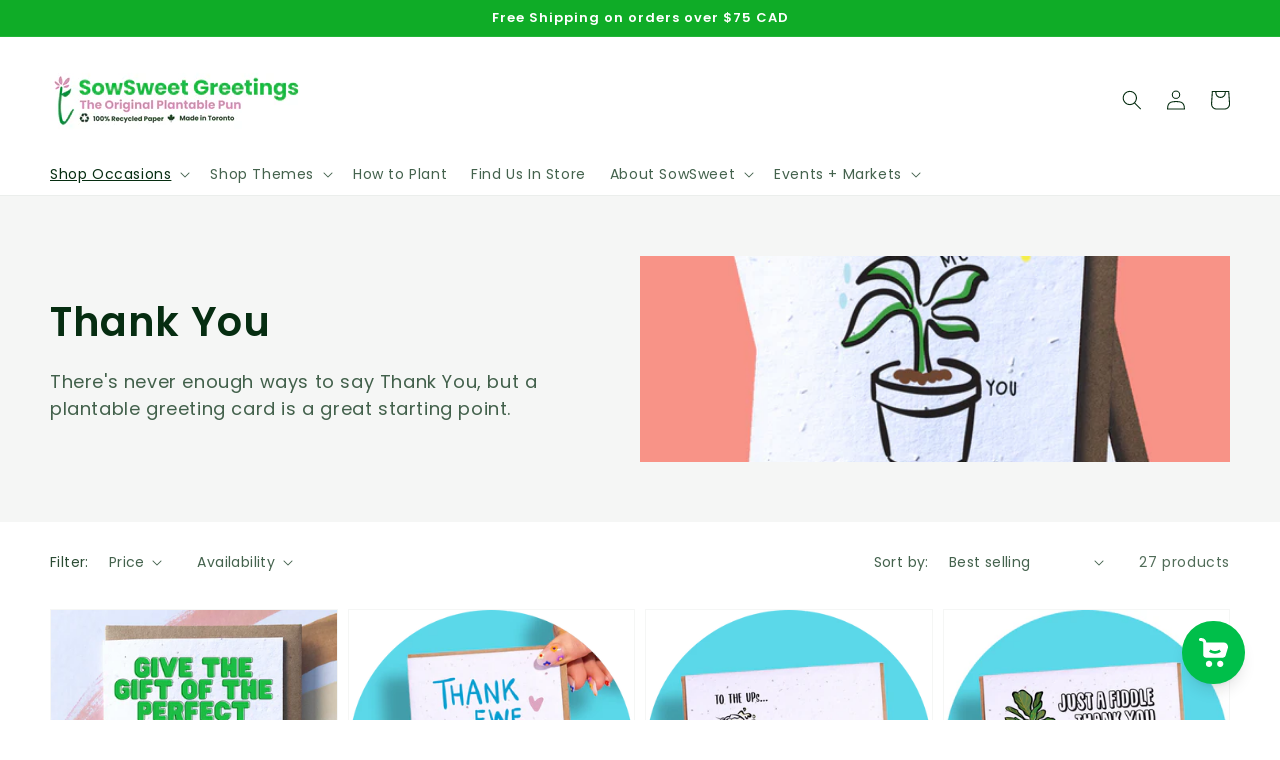

--- FILE ---
content_type: text/css
request_url: https://sowsweetgreetings.ca/cdn/shop/t/25/assets/component-card.css?v=150801359028351130571768235389
body_size: 329
content:
.card{display:block;overflow:hidden;text-decoration:none}.card-information+.card{margin-bottom:1.3rem}@media screen and (min-width: 750px){.card-information+.card{margin-bottom:1.7rem}}.card.card--soft{background-color:rgba(var(--color-foreground),.04);color:rgb(var(--color-foreground))}.card .icon-wrap{margin-left:.8rem;white-space:nowrap;transition:transform var(--duration-short) ease;overflow:hidden}.card--media{display:block;text-decoration:none}.card--text-only{display:flex;justify-content:center}.card--text-only.card--product{position:static}.card--text-only:before{content:"";display:block;padding-bottom:100%}.card--product{position:relative}.card--stretch{height:100%}.card--outline:not(.card--soft){border:calc(.1rem / var(--font-body-scale)) solid rgba(var(--color-foreground),.04)}.card--light-border{border:.1rem solid rgba(var(--color-foreground),.04)}.card--light-border:hover{border:.1rem solid rgba(var(--color-foreground),.3);box-shadow:none}.card__text-spacing{padding:3rem}.card-colored.color-background-1{background-color:rgba(var(--color-foreground),.04)}.card--media .card__text-spacing{padding:2rem}@media screen and (min-width: 750px){.card--media .card__text-spacing{padding-left:3rem;padding-right:3rem}}.card-information>*+*{margin-top:.5rem}.card--text-only .card__inner{display:grid;grid-template-rows:1fr auto 1fr;width:100%}.card__content{margin-left:2.5rem;margin-right:2.5rem}.card__content>*{margin:0}.card--text-only .card__content{grid-row:2;justify-self:flex-start;margin-bottom:6rem;margin-top:5rem}.card--text-only .card__badge{align-self:flex-end;grid-row:3}.card--search .card__badge>*,.card--text-only .card__badge>*{margin:0 1.2rem 1.2rem}.card--search .card__badge,.card--text-only .card__badge{position:initial}.card--text-only .card__content+.card__badge{margin-top:-5rem}.media+.card__content{margin-top:2rem;margin-bottom:1.5rem}@media screen and (min-width: 750px){.card--text-only .card__content{margin-top:7rem;margin-bottom:7rem}.card--text-only .card__content+.card__badge{margin-top:-7rem}}.card__text-spacing>*{margin:0}.card__text-spacing>*:not(.overlay-card)+*{margin-top:1.5rem}.card__text{margin:0;word-break:break-word}.card-information__text{display:block;margin:0;padding-right:1.2rem}.card-information__wrapper{width:100%}.card-information__wrapper>*{line-height:calc(1 + .4 / var(--font-body-scale));color:rgb(var(--color-foreground))}.card-information__wrapper>.price{color:rgb(var(--color-foreground))}.card-information__wrapper>.rating{margin-top:.4rem}.card-information__wrapper>*:not(.visually-hidden:first-child)+*:not(.rating){margin-top:.7rem}.card-information__wrapper .caption{letter-spacing:.07rem}.card-wrapper{color:inherit;display:flex;flex-direction:column;position:relative;text-decoration:none}.card-wrapper .card-information{order:1}.card-wrapper .full-unstyled-link:after{content:"";position:absolute;top:0;right:0;bottom:0;left:0;width:100%;height:100%;z-index:1}.card-wrapper .full-unstyled-link:focus-visible{outline:0;box-shadow:none}.card-wrapper .full-unstyled-link:focus-visible:after{outline:.2rem solid rgba(var(--color-foreground),.5);outline-offset:.3rem;box-shadow:0 0 0 .3rem rgb(var(--color-background)),0 0 .5rem .4rem rgba(var(--color-foreground),.3)}.card-wrapper:focus-within .card{box-shadow:none}.card__media-spacer{padding:2rem 2rem 0}@media screen and (min-width: 750px){.card__media-spacer{padding:3rem 3rem 0}}.card__media-full-spacer{padding:2rem}.card-article-info{margin-top:1rem;display:flex;flex-wrap:wrap}.card__badge{bottom:1rem;display:flex;flex-wrap:wrap;left:1rem;position:absolute}.card__badge>*{margin-right:1rem;margin-top:.5rem}.overlay-card{position:absolute;top:0;bottom:0;left:0;right:0;display:flex;background:transparent;transition:background-color var(--duration-long) ease}.card:hover .card-colored .overlay-card{background-color:rgba(var(--color-card-hover),.06)}@media screen and (min-width: 990px){.card .media.media--hover-effect>img:only-child,.card-wrapper .media.media--hover-effect>img:only-child,.card--search img{transition:transform var(--duration-long) ease}.card:hover .media.media--hover-effect>img:first-child:only-child,.card-wrapper:hover .media.media--hover-effect>img:first-child:only-child{transform:scale(1.03)}.card-wrapper:hover .media.media--hover-effect>img:first-child:not(:only-child){opacity:0}.card-wrapper:hover .media.media--hover-effect>img+img{opacity:1;transition:transform var(--duration-long) ease;transform:scale(1.03)}.card-wrapper:hover .card-information__text{text-decoration:underline;text-underline-offset:.3rem}.card-wrapper:hover .card--search img{transform:scale(1.05)}.card-wrapper:hover .card__text{text-decoration:underline;text-underline-offset:.3rem}.card-wrapper:hover .card--soft{background-color:rgba(var(--color-card-hover),.06);transition:background-color var(--duration-long) ease}}
/*# sourceMappingURL=/cdn/shop/t/25/assets/component-card.css.map?v=150801359028351130571768235389 */


--- FILE ---
content_type: application/x-javascript; charset=utf-8
request_url: https://bundler.nice-team.net/app/shop/status/sowsweet-greetings.myshopify.com.js?1768910685
body_size: -177
content:
var bundler_settings_updated='1768331620';